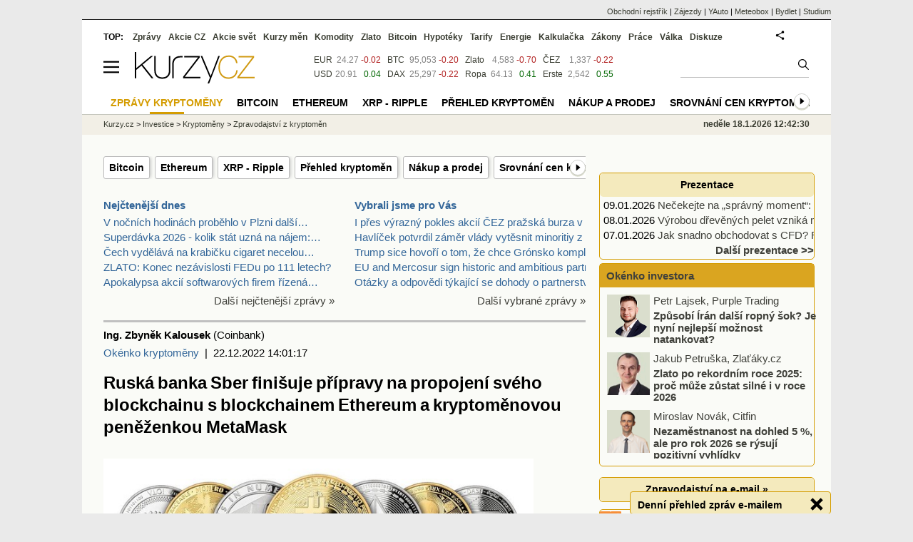

--- FILE ---
content_type: text/html; Charset=windows-1250
request_url: https://zpravy.kurzy.cz/688937-ruska-banka-sber-finisuje-pripravy-na-propojeni-sveho-blockchainu-s-blockchainem-ethereum-a/
body_size: 25164
content:
<!DOCTYPE html>
<html lang="cs">
	<head>
	<meta http-equiv="X-UA-Compatible" content="IE=edge">

	
	<script>z_start = new Date();mobile_view=false;jsmobil=0;pp_gemius_identifier='bJg65lQdiyUcaJ.Ot8WA3qbSDiGUtkMFEWoPRiHjgM..u7';var pp_gemius_use_cmp=true;window['gtag_enable_tcf_support']=true</script>


	<meta charset="windows-1250"><meta http-equiv="content-language" content="cs">
	<title>Ruská banka Sber finišuje přípravy na propojení svého blockchainu s blockchainem Ethereum a kryptoměnovou peněženkou MetaMask | Kurzy.cz</title>
	<meta name="description" content="Ilustrační obrázek | zdroj CoinBank.cz Největší ruská banka dříve známá jako SberBank a dnes působící pod zkráceným názvem Sber obdržela již letos v březnu od Ruské centrální banky povolení k vydávání digitálních aktiv."><meta property='og:image' content='https://i.fin.cz/zpravy/obrazky/37/688937-ruska-banka-sber-finisuje-pripravy-na-propojeni-sveho-blockchainu-s-blockchainem-ethereum-a/kryptomeny.png' /><meta name="author" content="Kurzy.cz">

	
		<meta name="viewport" content="width=990">
		<script>
	/* <![CDATA[ */
	var a_adv={rs_time:0,rs_timeout:1000,im:function(t){},ram:function(t){},repairIE:function(t){},all:function(t){},get_one:function(t,n){this.runfc("get_one",t,n)},rscript:function(t){},mscript:function(t){},runfc:function(t,n,i,e,o,r,f,s,u,c,m){if("undefined"==typeof a_advs)return 0==this.rs_time&&(this.rs_time=new Date().getTime()),new Date().getTime()-this.rs_time<this.rs_timeout&&"get_one"===t&&setTimeout(this.get_one.bind(this,n,i),100),!1;"get_one"===t&&a_advs.get_one(n,i)}};
	var alia_gSeznamSession
	var alia_adv = {code:'lnk_wfCryptoZpravy',mc_msg_top:'10681',mc_msg_bot:'11939',mc_msg_rtb:'11939',AdFormCat:'210',tree_code:'lnk_wfCryptoZpravy',flavour:'full',noview:'',lv:'1',nm:'1'};  
	var alia_gAdServer = 'rs.kurzy.cz'; 
	/*var alia_gAdServer = 'www.kurzy.cz';*/ 
	var alia_gAdPosition = 'wfCrypto';
	var alia_gAdvBulkTemplates  = '______________';
	
		alia_adv.imm = '[base64]'; 
		var alia_gAdvBulkPositions  = '[base64]'; 
		var alia_gAdvPriority = '_doublesky_300adsense_|_250stranka_300adsense_|_|_'
	
	var alia_gCode = 'lnk_wfCryptoZpravy';
	var alia_gLV = '1'
	var alia_gAdSpecialPosition = 'wZpravodaj'   
	
	var alia_gDFP = 1
	
	var alia_gVersion = ''
	var alia_adv_params = {};
	var a_adv_cizadb = false;
	var alia_gPrf = 'prf';
	/* ]]> */
</script>



	

	<script src="//s.fin.cz/l/levelN.asp?flavour=full&lmf=260107" async></script>

	 <link type="text/css" href="https://s.fin.cz/l/lm6.css?v=323" rel="stylesheet" media="all"> 

	
	
	<link rel="alternate" type="application/rss+xml" title="RSS kurzy.cz" href="https://www.kurzy.cz/zpravy/util/forext.dat?type=rss">
    <script defer src="https://s.fin.cz/l/js/all2025.js?lmf=251126b" charset="utf-8"></script>

	
	<script src="//ajax.googleapis.com/ajax/libs/jquery/3.6.0/jquery.min.js"></script>

	<meta name="robots" content="max-image-preview:large">
<link media="all" rel="stylesheet" href="https://s.fin.cz/l/mk_pridat_do_lm.css" type="text/css" />
<!-- Criteo Loader File -->
<script type="text/javascript" src="//dynamic.criteo.com/js/ld/ld.js?a=121473" async="true"></script>
<!-- END Criteo Loader File -->

<!-- Criteo Purchase Tag -->
<script type="text/javascript">
  window.criteo_q = window.criteo_q || [];
  var deviceType = /iPad/.test(navigator.userAgent) ? "t" : /Mobile|iP(hone|od)|Android|BlackBerry|IEMobile|Silk/.test(navigator.userAgent) ? "m" : "d";
  window.criteo_q.push(
    { event: "setAccount", account: 121473 },
    { event: "setEmail", email: "" },
    { event: "setSiteType", type: deviceType},
    { event: "trackTransaction",
      id: "1768736550463",
      item: [
       {id: "688937", price: "0.004", quantity: "1" }
     ]}
  );
</script>
<!-- END Criteo Purchase Tag -->
<script type="application/ld+json">
  {
    "@context": "https://schema.org",
    "@type": "NewsArticle",
    "headline": "Ruská banka Sber finišuje přípravy na propojení svého blockchainu s blockchainem Ethereum a kryptoměnovou peněženkou MetaMask",
    "description": "Ilustrační obrázek | zdroj CoinBank.cz Největší ruská banka dříve známá jako SberBank a dnes působící pod zkráceným názvem Sber obdržela již letos v březnu od Ruské centrální banky povolení k vydávání digitálních aktiv.",
    "image": ["https://i.fin.cz/zpravy/obrazky/37/688937-ruska-banka-sber-finisuje-pripravy-na-propojeni-sveho-blockchainu-s-blockchainem-ethereum-a/kryptomeny.png"],
    "datePublished": "2022-12-22T14:01:17.060+01:00"
  }
</script>
	<link rel="canonical" href="https://zpravy.kurzy.cz/688937-ruska-banka-sber-finisuje-pripravy-na-propojeni-sveho-blockchainu-s-blockchainem-ethereum-a/">
	<link rel="previewimage" href="https://i.fin.cz/zpravy/obrazky/37/688937-ruska-banka-sber-finisuje-pripravy-na-propojeni-sveho-blockchainu-s-blockchainem-ethereum-a/kryptomeny.png">	
	</head>
	<body>
	
	
	<div id="adv_mobile"><script>a_adv.im('mobile')</script></div>
	
	<div id="ram" class="ecb">
	
		
		
			<div id="adv_ram"><script>a_adv.im('ram')</script></div>
		
		

		<div id="ram_inner" class="ecb">
		<script>a_adv.ram('k')</script>

		
			<div id="contentnew" class="ecb 1">
		

			
				
					<div id="adv_content"><script> a_adv.im('content') </script></div>
				
			

			
			
  

  <style>
  

  </style>

  
	<!-- levy pravy sloupec bez predelu -->
	<div id="main" class="ecb">
	  <div id="leftcolumn" class="ecb">
		
		
		
		
		<div class="menu-page-wrapper">
		<ul class="topmenu"><li><a href="https://www.kurzy.cz/bitcoin/">Bitcoin</a></li><li><a href="https://www.kurzy.cz/ethereum/">Ethereum</a></li><li><a href="https://www.kurzy.cz/xrp-ripple/">XRP - Ripple</a></li><li><a href="https://www.kurzy.cz/kryptomeny/seznam-kryptomen/">Přehled kryptoměn</a></li><li><a href="https://www.kurzy.cz/kryptomeny/nakup-kryptomen">Nákup a prodej</a></li><li><a href="https://www.kurzy.cz/komodity/srovnani-cen-komodit-kryptomen/">Srovnání cen kryptoměn</a></li><li><a href="https://zpravy.kurzy.cz/kryptomeny/">Zprávy kryptoměny</a></li></ul>  
		</div>
		
		
		<!--lc-->
		<div style="clear: both"><div style="clear: both"><div class="toptwins" style="float: left;">
  <div class="border">
  	<h3 class="headaa"><a href="https://zpravy.kurzy.cz/l.asp?SF=ctenost_dnes">Nejčtenější dnes</a></h3>
  	<p class="nepar" style="padding-left: 5px"><a href="https://zpravy.kurzy.cz/844628-v-nocnich-hodinach-probehlo-v-plzni-dalsi-bezpecnostni-opatreni/" title="V nočních hodinách proběhlo v Plzni další bezpečnostní opatření" target="_top">V nočních hodinách proběhlo v Plzni další&hellip;</a></p><p class="par" style="padding-left: 5px"><a href="https://zpravy.kurzy.cz/843971-superdavka-2026-kolik-stat-uzna-na-najem-nova-vyse-normativniho-najemneho-pro-2026/" title="Superdávka 2026 - kolik stát uzná na nájem: nová výše normativního nájemného pro 2026" target="_top">Superdávka 2026 - kolik stát uzná na nájem:&hellip;</a></p><p class="nepar" style="padding-left: 5px"><a href="https://zpravy.kurzy.cz/844395-cech-vydelava-na-krabicku-cigaret-necelou-hodinu-rakusan-20-minut-od-ledna-2026-se-opet-zvysuje/" title="Čech vydělává na krabičku cigaret necelou hodinu, Rakušan 20 minut. Od ledna 2026 se opět zvyšuje spotřební daň" target="_top">Čech vydělává na krabičku cigaret necelou&hellip;</a></p><p class="par" style="padding-left: 5px"><a href="https://zlato.kurzy.cz/zpravy/844570-zlato-konec-nezavislosti-fedu-po-111-letech/" title="ZLATO: Konec nezávislosti FEDu po 111 letech?" target="_top">ZLATO: Konec nezávislosti FEDu po 111 letech?</a></p><p class="nepar" style="padding-left: 5px"><a href="https://zpravy.kurzy.cz/844459-apokalypsa-akcii-softwarovych-firem-rizena-ai-tyto-americke-technologicke-akcie-prudce-klesly--co/" title="Apokalypsa akcií softwarových firem řízená AI? Tyto americké technologické akcie prudce klesly — co dál?" target="_top">Apokalypsa akcií softwarových firem řízená&hellip;</a></p>
  </div>	
  <p class="dalsi"><a href="https://zpravy.kurzy.cz/l.asp?SF=ctenost_dnes">Další nejčtenější zprávy »</a></p>
</div>
<div class="toptwins" style="float: right;">
<div class="border">
<h3 class="headaa"><a href="https://zpravy.kurzy.cz/vybrali-jsme-pro-vas/">Vybrali jsme pro Vás</a></h3>
<p style="padding-left: 5px"><a href="https://zpravy.kurzy.cz/844663-i-pres-vyrazny-pokles-akcii-cez-prazska-burza-v-tydnu-poosme-v-rade-posilila-na-nova-historicka/" target="_top" onclick="click_stat('vybr-844663-3-1', alia_gCode)" title="I přes výrazný pokles akcií ČEZ pražská burza v týdnu poosmé v řadě posílila na nová historická maxima. K rekordům ji táhly rostoucí akcie KB">I přes výrazný pokles akcií ČEZ pražská burza v tý</a></p>
<p style="padding-left: 5px"><a href="https://zpravy.kurzy.cz/844662-havlicek-potvrdil-zamer-vlady-vytesnit-minoritiy-z-cez-trvat-by-to-mohlo-rok-az-dva/" target="_top" onclick="click_stat('vybr-844662-3-2', alia_gCode)" title="Havlíček potvrdil záměr vlády vytěsnit minoritiy z ČEZ. Trvat by to mohlo rok až dva">Havlíček potvrdil záměr vlády vytěsnit minoritiy z</a></p>
<p style="padding-left: 5px"><a href="https://zpravy.kurzy.cz/844650-trump-sice-hovori-o-tom-ze-chce-gronsko-kompletne-koupit-a-ze-do-te-doby-nez-se-mu-to-podari/" target="_top" onclick="click_stat('vybr-844650-3-3', alia_gCode)" title="Trump sice hovoří o tom, že chce Grónsko kompletně koupit. A že do té doby, než se mu to podaří, povede s osmi evropskými zeměmi NATO novou obchodní válku, jejíž první výstřel dnes vlastně zazněl">Trump sice hovoří o tom, že chce Grónsko kompletně</a></p>
<p style="padding-left: 5px"><a href="https://zpravy.kurzy.cz/844626-eu-and-mercosur-sign-historic-and-ambitious-partnership/" target="_top" onclick="click_stat('vybr-844626-3-4', alia_gCode)" title="EU and Mercosur sign historic and ambitious partnership">EU and Mercosur sign historic and ambitious partne</a></p>
<p style="padding-left: 5px"><a href="https://zpravy.kurzy.cz/844634-otazky-a-odpovedi-tykajici-se-dohody-o-partnerstvi-mezi-eu-a-mercosurem-celkove-prinosy/" target="_top" onclick="click_stat('vybr-844634-3-5', alia_gCode)" title="Otázky a odpovědi týkající se dohody o partnerství mezi EU a Mercosurem. Celkové přínosy Evropsko-středomořského parlamentního shromáždění">Otázky a odpovědi týkající se dohody o partnerství</a></p>
</div>
<p class="dalsi"><a href="https://zpravy.kurzy.cz/vybrali-jsme-pro-vas/">Další vybrané zprávy »</a></p>
</div>
<br style="clear: both;" /></div><a name="vrsek"></a></div><div></div>
<div></div>
<hr />
<div id="zprava">
	
	<div id="zprautor">
		<a href="https://zpravy.kurzy.cz/?Writer=178972"><b>Ing. Zbyněk Kalousek</b></a>&nbsp;(Coinbank)
	</div>
	<div id="zprtime"><a href="https://zpravy.kurzy.cz/okenko-kryptomeny/" title="Další zprávy z rubriky Okénko kryptoměny">Okénko kryptoměny</a>  |  22.12.2022 14:01:17</div>

	<h1>Ruská banka Sber finišuje přípravy na propojení svého blockchainu s blockchainem Ethereum a kryptoměnovou peněženkou MetaMask</h1>
	<div id="zprbody">

		<div id="zprtext"><span style="font-weight: normal;" id="docs-internal-guid-5bccb5a7-7fff-e130-d9ca-a538668c3070"><p dir="ltr" style="line-height: 1.62; margin-top: 0pt; margin-bottom: 0pt;"><span style="font-size: 14pt; font-family: Cambria, serif; color: rgb(54, 96, 145); background-color: transparent; font-weight: 700; font-style: normal; font-variant-numeric: normal; font-variant-east-asian: normal; vertical-align: baseline; white-space: pre-wrap;"><span style="border-width: initial; border-style: none; display: inline-block; overflow: hidden; width: 603px; height: 268px;"><img loading="lazy" src="https://i.fin.cz/zpravy/obrazky/37/688937/1.jpg" width="603" height="268"  style="width: 603px; height: 268px;"  srcset="https://i.fin.cz/zpravy/obrazky/37/688937/1.jpg 1038w, https://i.fin.cz/zpravy/obrazky/37/688937/1_w640h284.jpg 320w, https://i.fin.cz/zpravy/obrazky/37/688937/1_w960h426.jpg 480w, https://i.fin.cz/zpravy/obrazky/37/688937/1_w670h297.jpg 670w, https://i.fin.cz/zpravy/obrazky/37/688937/1_w722h320.jpg 722w, https://i.fin.cz/zpravy/obrazky/37/688937/1_w1024h455.jpg 1024w" sizes="(min-width: 851px) 603px, 100vw" /></span></span></p>
    <p dir="ltr" style="line-height: 1.62; margin-top: 0pt; margin-bottom: 0pt;"><span style="font-size: 10pt; font-family: Cambria, serif; background-color: transparent; font-weight: 400; font-style: italic; font-variant-numeric: normal; font-variant-east-asian: normal; vertical-align: baseline; white-space: pre-wrap;">Ilustrační obrázek </span><span style="font-size: 10pt; font-family: Cambria, serif; background-color: transparent; font-weight: 400; font-style: normal; font-variant-numeric: normal; font-variant-east-asian: normal; vertical-align: baseline; white-space: pre-wrap;">|</span><span style="font-size: 10pt; font-family: Cambria, serif; background-color: transparent; font-weight: 400; font-style: italic; font-variant-numeric: normal; font-variant-east-asian: normal; vertical-align: baseline; white-space: pre-wrap;"> zdroj </span><span style="font-size: 10pt; font-family: Cambria, serif; color: rgb(0, 0, 255); background-color: transparent; font-weight: 400; font-style: italic; font-variant-numeric: normal; font-variant-east-asian: normal; text-decoration-line: underline; text-decoration-skip-ink: none; vertical-align: baseline; white-space: pre-wrap;">CoinBank.cz</span></a></p>
    <p dir="ltr" style="line-height: 1.62; margin-top: 0pt; margin-bottom: 0pt;"><span style="font-size: 12pt; font-family: Cambria, serif; background-color: transparent; font-weight: 400; font-style: normal; font-variant-numeric: normal; font-variant-east-asian: normal; vertical-align: baseline; white-space: pre-wrap;">Největší ruská banka dříve známá jako SberBank a dnes působící pod zkráceným názvem Sber obdržela již letos v&nbsp;březnu od Ruské centrální banky povolení k&nbsp;vydávání digitálních aktiv. V&nbsp;září bylo ruskou centrální bankou toto povolení rozšířeno o možnost vydávat také nezaměnitelné tokeny (non-fungible token; NFT). S&nbsp;ohledem na tato povolení bankovní gigant Sber vyvinul blockchainovou platformu, která má být technologicky kompatibilní se systémem Ethereum, jakožto největším světovým decentralizovaným finančním (DeFi) ekosystémem. Součástí celého systému má být zároveň kryptopeněženka MetaMask. Cílem banky Sber je přilákat jednak více samotných vývojářů a druhak samozřejmě také více uživatelů. Svým blockchainovým systémem chce vývojářům umožnit přenášení tzv. chytrých smluv, popřípadě celých projektů mezi systémem banky Sber a otevřenou blockchainovou sítí.</span></p>
    <p dir="ltr" style="line-height: 1.62; margin-top: 0pt; margin-bottom: 0pt;"><span style="font-size: 12pt; font-family: Cambria, serif; background-color: transparent; font-weight: 400; font-style: normal; font-variant-numeric: normal; font-variant-east-asian: normal; vertical-align: baseline; white-space: pre-wrap;">Poté, co Rusko v&nbsp;únoru tohoto roku podniklo invazi na Ukrajinu, začaly na tamní ekonomiku dopadat sankce uvalené demokratickými státy za tento ozbrojený akt. Tvorba blockchainového systému, nad kterým by bděla významná centrální autorita tak byla jen vyústěním snah o obejití těchto sankcí. Přesto, že centrální ruská banka v&nbsp;čele s&nbsp;předsedkyní Elvírou Nabiullinovou před přílišnou integrací tradičních financí (TradFi) s&nbsp;DeFi varuje, tak své kroky podřizují ruské vládnoucí garnituře, která naopak hledá cesty, jak ufinancovat svůj provoz. Nikoho tak zřejmě nepřekvapí, že celý systém má umožňovat platby na základě chytrých smluv v&nbsp;ruských rublech, tedy ve fiat měně, která je v&nbsp;současnosti takřka neobchodovatelná.</span></p>
    <p dir="ltr" style="line-height: 1.62; margin-top: 0pt; margin-bottom: 0pt;"><span style="font-size: 14pt; font-family: Cambria, serif; color: rgb(54, 96, 145); background-color: transparent; font-weight: 700; font-style: normal; font-variant-numeric: normal; font-variant-east-asian: normal; vertical-align: baseline; white-space: pre-wrap;"><span style="border-width: initial; border-style: none; display: inline-block; overflow: hidden; width: 604px; height: 293px;">
                <img loading="lazy" src="https://i.fin.cz/zpravy/obrazky/37/688937/2.png" width="604" height="293"  style="width: 604px; height: 293px;"  srcset="https://i.fin.cz/zpravy/obrazky/37/688937/2.png 900w, https://i.fin.cz/zpravy/obrazky/37/688937/2_w640h310.png 320w, https://i.fin.cz/zpravy/obrazky/37/688937/2_w670h325.png 670w, https://i.fin.cz/zpravy/obrazky/37/688937/2_w722h350.png 722w" sizes="(min-width: 851px) 604px, 100vw" /></span></span></p>
    <p dir="ltr" style="line-height: 1.62; margin-top: 0pt; margin-bottom: 0pt;"><span style="font-size: 10pt; font-family: Cambria, serif; background-color: transparent; font-weight: 400; font-style: italic; font-variant-numeric: normal; font-variant-east-asian: normal; vertical-align: baseline; white-space: pre-wrap;">Ilustrační obrázek </span><span style="font-size: 10pt; font-family: Cambria, serif; background-color: transparent; font-weight: 400; font-style: normal; font-variant-numeric: normal; font-variant-east-asian: normal; vertical-align: baseline; white-space: pre-wrap;">|</span><span style="font-size: 10pt; font-family: Cambria, serif; background-color: transparent; font-weight: 400; font-style: italic; font-variant-numeric: normal; font-variant-east-asian: normal; vertical-align: baseline; white-space: pre-wrap;"> zdroj </span><span style="font-size: 10pt; font-family: Cambria, serif; color: rgb(0, 0, 255); background-color: transparent; font-weight: 400; font-style: italic; font-variant-numeric: normal; font-variant-east-asian: normal; text-decoration-line: underline; text-decoration-skip-ink: none; vertical-align: baseline; white-space: pre-wrap;">123rf.com</span></a></p>
    <p dir="ltr" style="line-height: 1.62; margin-top: 0pt; margin-bottom: 0pt;"><span style="font-size: 12pt; font-family: Cambria, serif; background-color: transparent; font-weight: 400; font-style: normal; font-variant-numeric: normal; font-variant-east-asian: normal; vertical-align: baseline; white-space: pre-wrap;">Platforma byla původně vyvíjena pouze pro podnikatelský sektor, ale dle dřívějších prohlášení by se ještě do konce roku měla otevřít také pro fyzické osoby. Ředitel Sber Blockchain Laboratory (tvůrce celého blockchainového systému), Alexander Nam, k&nbsp;celému projektu dodává:</span></p>
    <p dir="ltr" style="line-height: 1.2; margin: 10pt 17pt 14pt; border-bottom: 0.5pt solid rgb(79, 129, 189); padding: 0pt 0pt 4pt;"><span style="font-size: 12pt;">„Od tohoto kroku si Sber Blockchain Laboratory slibuje zatraktivnění celého projektu a doufá v&nbsp;rychlý rozvoj tzv. rozhraní Web3, propojení vývojářů s&nbsp;korporacemi a finančními institucemi jak v&nbsp;rámci společného průzkumu trhu, tak zároveň v&nbsp;průběhu vývoje praktických obchodních aplikací.“</span></p>
    <p dir="ltr" style="line-height: 1.62; margin-top: 0pt; margin-bottom: 0pt;"><span style="font-size: 12pt; font-family: Cambria, serif; background-color: transparent; font-weight: 400; font-style: normal; font-variant-numeric: normal; font-variant-east-asian: normal; vertical-align: baseline; white-space: pre-wrap;">Ruský prezident Vladimir Putin zároveň při této příležitosti vyzval k vytvoření nového systému pro mezinárodní vypořádání založeného na blockchainu a digitálních měnách, nezávislého na bankách a vměšování třetích stran. Odvolával se na ohrožení plateb a&nbsp;finančních toků mezi národy, které způsobilo napjaté vztahy mezi Ruskem a Západem. V&nbsp;rámci svého projevu k&nbsp;tomu uvedl, že:</span></p>
    <p dir="ltr" style="line-height: 1.2; margin: 10pt 17pt 14pt; border-bottom: 0.5pt solid rgb(79, 129, 189); padding: 0pt 0pt 4pt;"><span style="font-size: 12pt;">„Všichni dobře víme, že je možné omezit mezinárodní finanční transakce. A naše finanční instituce to vědí lépe než kdokoli jiný, protože jsou těmto praktikám vystaveny. Na základě technologií digitálních měn a distribuovaných účetních knih je možné vytvořit nový systém pro mezinárodní platby, který bude pohodlnější, ale zároveň zcela bezpečný pro účastníky a zcela nezávislý na bankách a zásahu třetích zemí.“</span></p>
    <p dir="ltr" style="line-height: 1.62; margin-top: 0pt; margin-bottom: 0pt;"><span style="font-size: 12pt; font-family: Cambria, serif; background-color: transparent; font-weight: 400; font-style: normal; font-variant-numeric: normal; font-variant-east-asian: normal; vertical-align: baseline; white-space: pre-wrap;">Z&nbsp;citovaného prohlášení tak je zřejmé, že i tyto snahy mají za cíl alespoň částečně se vymanit z&nbsp;dopadu sankcí, které tamní ekonomika pociťuje čím dál palčivěji. Snahám Moskvy je zatím nakloněna Kuba, která o těchto možnostech vede s&nbsp;Ruskou federací čilou debatu. Jestli se Rusku povede spustit tak ambiciózní projekt, to však ukáže teprve čas. Velmi bude záležet na ochotě dalších států se k&nbsp;takovému projektu připojit. Nicméně většinu potencionálních účastníků odrazuje především fakt, že by centrální dohled nad takovým systémem vykonávalo právě Rusko. Poté, co se událo 24. února 2022, jsou tyto státy mnohem obezřetnější ke všemu, co nějak souvisí s&nbsp;Ruskem.</span></p>
    <p dir="ltr" style="line-height: 1.62; margin-top: 0pt; margin-bottom: 0pt;"><span style="font-size: 12pt; font-family: Cambria, serif; background-color: transparent; font-weight: 400; font-style: normal; font-variant-numeric: normal; font-variant-east-asian: normal; vertical-align: baseline; white-space: pre-wrap;">Není to však jen banka Sber, která se angažuje na ruském poli kryptografického průmyslu. Povolení ke správě digitálních finančních aktiv (DFA) od ruské centrální banky dostala i společnost Lighthouse a tokenizační služba Atomyze. Byla to právě prvně jmenovaná společnost Lighthouse, která před pár dny oznámila, že provedla na základě povolení první autorizovanou transakci s&nbsp;DFA, která zahrnuje cizí měnu, konkrétně pak čínský jüan. Zároveň se má jednat o dosud největší uzavřenou transakci v&nbsp;hodnotě 58 milionů čínských jüanů (zhruba 516 milionů rublů, nebo 8,26 milionů dolarů). Tato transakce pak je zajištěna komerčním dluhem, jehož úroková sazba činí 4&nbsp;%.&nbsp;</span></p>
    <p dir="ltr" style="line-height: 1.62; margin-top: 0pt; margin-bottom: 0pt;"><span style="font-size: 12pt; font-family: Cambria, serif; background-color: transparent; font-weight: 400; font-style: normal; font-variant-numeric: normal; font-variant-east-asian: normal; vertical-align: baseline; white-space: pre-wrap;">Vzhledem k&nbsp;tomu, že splatnost vydaných tokenů je jen 29 dní, řadí se tato transakce mezi krátkodobé půjčky. Společnost Lighthouse vyzdvihuje a intonuje výhodu DFA oproti krátkodobým půjčkám ve světě TradFi v&nbsp;podobě výrazně nižšího úroku. Roční úroková sazba z&nbsp;krátkodobé půjčky v&nbsp;rublech se běžně pohybuje mezi 9 až 10 %. Úvěr v&nbsp;systému DFA šetří více než polovinu nákladů na správu takové půjčky. Další výhodou, kterou firma Lighthouse zmiňuje, má být snížení rizika z&nbsp;případné kolísající hodnoty národních měn.</span></p>
    <p dir="ltr" style="line-height: 1.62; margin-top: 0pt; margin-bottom: 0pt;"><span style="font-size: 12pt; font-family: Cambria, serif; background-color: transparent; font-weight: 400; font-style: normal; font-variant-numeric: normal; font-variant-east-asian: normal; vertical-align: baseline; white-space: pre-wrap;">Denis Lombardi, generální ředitel společnosti pak věří, že inovativní finanční nástroj poskytne příležitost k levným krátkodobým investicím, aniž by konkuroval tradičnímu dluhopisovému trhu, který nabízí dlouhodobé finanční investice a dodává, že:</span></p>
    <p dir="ltr" style="line-height: 1.2; margin: 10pt 17pt 14pt; border-bottom: 0.5pt solid rgb(79, 129, 189); padding: 0pt 0pt 4pt;"><span style="font-size: 12pt;">„Podle průzkumu provedeného v&nbsp;listopadu, je 37 % ruských společností připraveno vstoupit na trh DFA jako emitenti.“</span></p>
    <p dir="ltr" style="line-height: 1.62; margin-top: 0pt; margin-bottom: 0pt;"><span style="font-size: 12pt; font-family: Cambria, serif; background-color: transparent; font-weight: 400; font-style: normal; font-variant-numeric: normal; font-variant-east-asian: normal; vertical-align: baseline; white-space: pre-wrap;">S&nbsp;rostoucím zájmem o vstup ruských společností na trhy s&nbsp;DFA, roste i zájem běžných Rusů o kryptografický sektor. To se projevuje zejména takřka dvojnásobným nárůstem spotřeby elektrické energie v&nbsp;roce 2022 oproti roku 2021 v&nbsp;rámci těžebních operací. Podíl kryptografického průmyslu na celkové spotřebě elektrické energie v&nbsp;Rusku činil 1&nbsp;% za celý loňský rok. Podle dat známých ke konci listopadu může, dle odhadu tamního ministerstva energetiky, podíl kryptografických operací na celkové spotřebě elektrické energie vzrůst na 1,5 až 2 %. Alespoň tak tyto data prezentoval během kryptokonference náměstek ruského ministra energetiky, Pavel Snikkars.</span></p>
    <p dir="ltr" style="line-height: 1.62; margin-top: 0pt; margin-bottom: 0pt;"><span style="font-size: 12pt; font-family: Cambria, serif; background-color: transparent; font-weight: 400; font-style: normal; font-variant-numeric: normal; font-variant-east-asian: normal; vertical-align: baseline; white-space: pre-wrap;">Zároveň však zmínil, že nabídka nevyužité kapacity na výrobu elektřiny je v&nbsp;ruských regionech různá. Zatím co některým regionům se elektrické energie nedostává, tak jiné regiony jich mají nadbytek. Některé regiony pak sice mají předpřipravené projekty k&nbsp;výstavbě nových elektráren, ale k&nbsp;výstavbě nebylo přistoupeno z&nbsp;důvodů nízkých požadavků potencionálních spotřebitelů v oblasti. Jiné regiony však své projekty dotažené nemají, popřípadě nejsou připraveny ke spuštění včas a v důsledku toho nejsou plně vytíženy výrobní kapacity, přestože zde existuje velká poptávka po elektrické energii.</span></p>
    <p dir="ltr" style="line-height: 1.62; margin-top: 0pt; margin-bottom: 0pt;"><span style="font-size: 14pt; font-family: Cambria, serif; color: rgb(54, 96, 145); background-color: transparent; font-weight: 700; font-style: normal; font-variant-numeric: normal; font-variant-east-asian: normal; vertical-align: baseline; white-space: pre-wrap;"><span style="border-width: initial; border-style: none; display: inline-block; overflow: hidden; width: 602px; height: 303px;">
                <img loading="lazy" src="https://i.fin.cz/zpravy/obrazky/37/688937/3.jpg" width="602" height="401" style="margin-top: -97.9778px; width: 602px; height: 401px;"  srcset="https://i.fin.cz/zpravy/obrazky/37/688937/3.jpg 1200w, https://i.fin.cz/zpravy/obrazky/37/688937/3_w640h426.jpg 320w, https://i.fin.cz/zpravy/obrazky/37/688937/3_w960h639.jpg 480w, https://i.fin.cz/zpravy/obrazky/37/688937/3_w1200h799.jpg 600w, https://i.fin.cz/zpravy/obrazky/37/688937/3_w670h446.jpg 670w, https://i.fin.cz/zpravy/obrazky/37/688937/3_w722h480.jpg 722w, https://i.fin.cz/zpravy/obrazky/37/688937/3_w1024h682.jpg 1024w" sizes="(min-width: 851px) 602px, 100vw" /></span></span></p>
    <p dir="ltr" style="line-height: 1.62; margin-top: 0pt; margin-bottom: 0pt;"><span style="font-size: 10pt; font-family: Cambria, serif; background-color: transparent; font-weight: 400; font-style: italic; font-variant-numeric: normal; font-variant-east-asian: normal; vertical-align: baseline; white-space: pre-wrap;">Ilustrační obrázek </span><span style="font-size: 10pt; font-family: Cambria, serif; background-color: transparent; font-weight: 400; font-style: normal; font-variant-numeric: normal; font-variant-east-asian: normal; vertical-align: baseline; white-space: pre-wrap;">|</span><span style="font-size: 10pt; font-family: Cambria, serif; background-color: transparent; font-weight: 400; font-style: italic; font-variant-numeric: normal; font-variant-east-asian: normal; vertical-align: baseline; white-space: pre-wrap;"> zdroj </span><a href="https://cz.123rf.com/photo_155700322_cryptocurrency-concept-with-businessman-mining-money.html?vti=m2x3t4yty71x4acnyg-1-118" rel="nofollow"><span style="font-size: 10pt; font-family: Cambria, serif; color: rgb(0, 0, 255); background-color: transparent; font-weight: 400; font-style: italic; font-variant-numeric: normal; font-variant-east-asian: normal; text-decoration-line: underline; text-decoration-skip-ink: none; vertical-align: baseline; white-space: pre-wrap;">123rf.com</span></a></p>
    <p dir="ltr" style="line-height: 1.62; margin-top: 0pt; margin-bottom: 0pt;"><span style="font-size: 12pt; font-family: Cambria, serif; background-color: transparent; font-weight: 400; font-style: normal; font-variant-numeric: normal; font-variant-east-asian: normal; vertical-align: baseline; white-space: pre-wrap;">Lokální těžaři v&nbsp;určitých oblastech navíc způsobují problémy se zvyšováním spotřeby na místech s nízkými sazbami za elektřinu. Tyto problémy jsou často způsobeny nedostatečnou přenosovou soustavou, která nezvládá rostoucí spotřebu energie a&nbsp;dochází tak k&nbsp;občasným výpadkům dodávek energií. Podle Snikkarse by energetický průmysl měl přijmout opatření k zajištění spolehlivých dodávek elektrické energie také pro ostatní uživatele. I proto tamní ministerstvo energetiky vítá novelu zákona, kterou se pozmění současný zákon "O digitálních finančních aktivech" (DFA). Schválení této novely se očekává ještě letos. Zákon O DFA, reguluje některé transakce s&nbsp;mincemi nebo tokeny, které mají a znají svého vydavatele. Novela zákona by pak hlavně měla umožnit legalizovat kryptoměnové transakce v&nbsp;rámci přeshraničních plateb a rozšířit používání rublu a národních měn partnerů, jako je Čína a Kuba v zahraničním obchodu.</span></p>
    <p dir="ltr" style="line-height: 1.62; margin-top: 0pt; margin-bottom: 0pt;"><span style="font-size: 12pt; font-family: Cambria, serif; background-color: transparent; font-weight: 400; font-style: normal; font-variant-numeric: normal; font-variant-east-asian: normal; vertical-align: baseline; white-space: pre-wrap;">I tyto aktivity tak plně zapadají do snah Moskvy obejít sankce, které byly na Rusko uvaleny po vpádu ruských vojsk na Ukrajinu.</span></p>
    <br />
</span>
<center><a href="https://coinbank.cz/NakupProdej" rel="nofollow"><img loading="lazy" src="https://i.fin.cz/zpravy/obrazky/37/688937/Okenko-CoinBank.jpg" alt="Nákup kryptoměn CoinBank" title="Nákup kryptoměn CoinBank"  width="499"  height="404"  style="width: 499px; height: 404px;"  srcset="https://i.fin.cz/zpravy/obrazky/37/688937/Okenko-CoinBank.jpg 499w" sizes="(min-width: 851px) 499px, 100vw" /></a></center>
<div class="okenko-investora-sign ecb" data-adv="no">
		<img loading="lazy" align="left" src="https://i.fin.cz/news/foto/okenko-kryptomeny/Zbynek-Kalousek-CoinBank.png"  style="MARGIN: 10px; FLOAT: left;">
		<p><span style="font-size: 14px; font-weight: bold;">Ing. Zbyněk Kalousek</span></p>
    <p>Vystudoval ekonomii a management na Masarykově univerzitě v Brně. V minulosti se věnoval analýzám finančních trhů. K této činnosti se po kratší odmlce opět navrací. Spoluzakladatel společnosti, která se zabývá poradenstvím a akreditovaným vzděláváním. Spolupracuje s několika dalšími firmami. Svět kryptoměn vnímá jako progresivní část trhu, která nabízí plno příležitostí, ale zároveň skýtá plno nástrah, od decentralizace, apolitický přístup, k velké volatilitě kurzů, až k čím dál náročnější těžbě kryptoměn.</p>
	<br/>
 <a href="https://coinbank.cz/"><img loading="lazy" style="margin: 10px; float: left;" src="https://i.fin.cz/news/foto/loga/CoinBank.png" border="0" /></a>
    <p><span style="font-size: 14px; font-weight: bold;">CoinBank</span></p>
    <p></p>
    <p>Od roku 2021 spolupracuje se společností MipSoftware, která provozuje směnárnu s kryptoměnami CoinBank a burzu s kryptoměnami CoinBank Trader. Obě platformy jsou zajímavé zejména pro středoevropskou klientelu. Skrz své produktu propojuje koncové uživatele s největšími světovými kryptoburzami a nabízí příjemné uživatelské prostředí. Pro českého klienta je nejspíš nejpříjemnější funkce obchodování prostřednictvím české měny. Široká nabídka kryptoměn, přístup k největším světovým burzám, to jsou předpoklady pro zajímavou spolupráci.</p>
    <p>
        Více informací na <a href="https://coinbank.cz/">https://coinbank.cz/</a>.</p>
 </div><script type="text/javascript"> try { var z_onlyredir = true } catch(e) {} </script></div>
		
		<div id="zprtools" class="ecb"> 
			<div id="tisknout"><div class='m_social'></div><script type='text/javascript'>social={email:'https://zpravy.kurzy.cz/r.asp?MessageId=688937',nazory:'https://www.kurzy.cz/nazory/default.asp?A=N&amp;TT=Z&amp;ST=688937'}</script></div>
			<div id="doporuceni"></div>
			<div id="sdileni"></div>
			
			
		</div>
		
		
		<!--html_bot-->
		<hr />
		<div class="rubrika" id="zpr_posledni_zpravy">
	<div class="border">
		<div class="headb ecb">
			<h3 class="titlew">Poslední zprávy z rubriky <a href="https://zpravy.kurzy.cz/okenko-kryptomeny/" target="_top">Okénko kryptoměny</a>:</h3>
		</div>
		
		<div class="zpravy ecb rowcl pl">
			<span class="datum cola">Pá 10:44</span>
			<span class="colb"> <a target="_top" href="https://zpravy.kurzy.cz/844420-meme-coiny-dostali-loni-poradne-na-frak/" title="Meme coiny dostaly loni pořádně na frak"  onclick="click_stat('poslrubr-844420-3-1', alia_gCode)">Meme coiny dostaly loni pořádně na frak</a> <span class="autor">Tomáš Krause (Anycoin)</span></span>
		</div>
		
		<div class="zpravy ecb rowcl ps">
			<span class="datum cola">Čt 12:15</span>
			<span class="colb"> <a target="_top" href="https://zpravy.kurzy.cz/844251-uzivatelu-stejne-jako-dospelych-evropanu-jak-si-vedla-binance-v-roce-2025/" title="Uživatelů stejně jako dospělých Evropanů. Jak si vedla Binance v roce 2025?"  onclick="click_stat('poslrubr-844251-3-2', alia_gCode)">Uživatelů stejně jako dospělých Evropanů. Jak si vedla Binance v roce 2025?</a> <span class="autor">Kyrylo Khomiakov (Binance)</span></span>
		</div>
		
		<div class="zpravy ecb rowcl pl">
			<span class="datum cola">Čt &nbsp;&nbsp;8:53</span>
			<span class="colb"> <a target="_top" href="https://zpravy.kurzy.cz/844168-florida-zkusi-znovu-protlacit-bitcoinovou-rezervu/" title="Florida zkusí znovu protlačit bitcoinovou rezervu"  onclick="click_stat('poslrubr-844168-3-3', alia_gCode)">Florida zkusí znovu protlačit bitcoinovou rezervu</a> <span class="autor">Tomáš Krause (Anycoin)</span></span>
		</div>
		
		<div class="zpravy ecb rowcl ps">
			<span class="datum cola">St 10:47</span>
			<span class="colb"> <a target="_top" href="https://zpravy.kurzy.cz/844008-morgan-stanley-chce-bitconove-a-solanove-etf/" title="Morgan Stanley chce bitconové a solanové ETF"  onclick="click_stat('poslrubr-844008-3-4', alia_gCode)">Morgan Stanley chce bitconové a solanové ETF</a> <span class="autor">Tomáš Krause (Anycoin)</span></span>
		</div>
		
		<div class="zpravy ecb rowcl pl">
			<span class="datum cola">Út &nbsp;&nbsp;9:30</span>
			<span class="colb"> <a target="_top" href="https://zpravy.kurzy.cz/843763-usa-pry-prodaly-zabavene-bitcoiny-navzdory-narizeni-donalda-trumpa/" title="USA prý prodaly zabavené bitcoiny navzdory nařízení Donalda Trumpa"  onclick="click_stat('poslrubr-843763-3-5', alia_gCode)">USA prý prodaly zabavené bitcoiny navzdory nařízení Donalda Trumpa</a> <span class="autor">Tomáš Krause (Anycoin)</span></span>
		</div>
		
	</div>
</div>
<br /><div class="rubrika rowcl" id="zpr_prectete_take">
<div class="headb ecb"><h3 class="title">Přečtěte si také:</h3></div>
<div class="zpravy ecb pl"><span class="datum cola">27.05.2024</span><span class="colbs"><a href="https://zpravy.kurzy.cz/769253-blansko-v-aquaparku-finisuji-pripravy-na-novou-sezonu/" title="Blansko - V aquaparku finišují přípravy na novou sezónu" onclick="click_stat('souvis-769253-3-1', alia_gCode)">Blansko - V aquaparku finišují přípravy na novou sezónu</a> <span class="autor">Město Blansko (blansko.cz)</span></span></div>
<div class="zpravy ecb ps"><span class="datum cola">06.03.2023</span><span class="colbs"><a href="https://zpravy.kurzy.cz/701268-finisuji-pripravy-pro-spusteni-digitalniho-rublu-jake-budou-dopady-na-banky-obchody-a/" title="Finišují přípravy pro spuštění digitálního rublu. Jaké budou dopady na banky, obchody a spotřebitele?" onclick="click_stat('souvis-701268-3-2', alia_gCode)">Finišují přípravy pro spuštění digitálního rublu. Jaké budou dopady na banky, obchody a spotřebitele?</a> <span class="autor">Ing. Zbyněk Kalousek (Coinbank)</span></span></div>
<div class="zpravy ecb pl"><span class="datum cola">12.12.2022</span><span class="colbs"><a href="https://zpravy.kurzy.cz/686623-bank-of-england-hleda-poskytovatele-penezenek-s-kryptomenami/" title="Bank of England hledá poskytovatele peněženek s kryptoměnami" onclick="click_stat('souvis-686623-3-3', alia_gCode)">Bank of England hledá poskytovatele peněženek s kryptoměnami</a> <span class="autor">Vladimír Urbánek (Kurzy.cz)</span></span></div>
<div class="zpravy ecb ps"><span class="datum cola">22.11.2022</span><span class="colbs"><a href="https://zpravy.kurzy.cz/682899-finisuji-pripravy-na-zavedeni-cbdc-eura-a-chysta-se-jednotne-zdaneni-kryptografickeho-sektoru-v-eu/" title="Finišují přípravy na zavedení CBDC eura a chystá se jednotné zdanění kryptografického sektoru v EU" onclick="click_stat('souvis-682899-3-4', alia_gCode)">Finišují přípravy na zavedení CBDC eura a chystá se jednotné zdanění kryptografického sektoru v EU</a> <span class="autor">Ing. Zbyněk Kalousek (Coinbank)</span></span></div>
<div class="zpravy ecb pl"><span class="datum cola">18.09.2022</span><span class="colbs"><a href="https://zpravy.kurzy.cz/671586-merge-co-zmeni-slouceni-pro-bezneho-uzivatele/" title="Merge na blockchainu Etherea: Co změní sloučení pro běžného uživatele?" onclick="click_stat('souvis-671586-3-5', alia_gCode)">Merge na blockchainu Etherea: Co změní sloučení pro běžného uživatele?</a> <span class="autor">Ing. Zbyněk Kalousek (Coinbank)</span></span></div>
</div>

		<br />
		
		<br />
		<div id="spodni" class="resrow">
			<div class="rescol" style="padding-right: 10px">
				<div class="dalsisekce">
	<h3><a href="https://www.kurzy.cz/kreslene-vtipy/" title="kreslené vtipy Marka Simona">Kreslené vtipy Marka Simona</a></h3>
	<p style="text-align: center;">
		<a href="https://www.kurzy.cz/kreslene-vtipy/25073-nabor-lidi-do-armady-vs-kone/"><img loading="lazy" class="leftcolumnwidth" src="https://i.fin.cz/kreslene-vtipy/nove/25073-nabor-lidi-do-armady-vs-kone_small.jpg"  style="width: 70%; height: 70%" />
	  		<br />
			<b>Vtip na tento týden</b>
			<br />
			kreslené vtipy Marka Simona
	    </a>
	</p>
</div>

			</div>
   			<div class="rescol">
				<div id='anketa_det'></div><script async src='https://i.fin.cz/anketa/t2-anketa_det-s.js?260118'></script>
			</div>
		</div>
	</div>
</div>
<!--<MessageTitle=Ruská banka Sber finišuje přípravy na propojení svého blockchainu s blockchainem Ethereum a kryptoměnovou peněženkou MetaMask />
<MessageTitleLong= />
<MessageDescription=Ilustrační obrázek | zdroj CoinBank.cz Největší ruská banka dříve známá jako SberBank a dnes působící pod zkráceným názvem Sber obdržela již letos v březnu od Ruské centrální banky povolení k vydávání digitálních aktiv. />
<MessageKeywords=ruska, banka, sber, finisuje, pripravy, na, propojeni, sveho, blockchainu, s, blockchainem, ethereum, a, kryptomenovou, penezenkou, metamask, ilustracni, obrazek, zdroj, coinbank, cz, nejvetsi, ruska, banka, drive, znama, jako, sberbank, a, dnes, pusobici, pod, zkracenym, nazvem, sber, obdrzela, jiz, letos, v, breznu, od, ruske, centralni, banky, povoleni, k, vydavani, digitalnich, aktiv />
<MessageImage=https://i.fin.cz/zpravy/obrazky/37/688937-ruska-banka-sber-finisuje-pripravy-na-propojeni-sveho-blockchainu-s-blockchainem-ethereum-a/kryptomeny.png />
<MessageImageTitle=kryptoměny />
<MessageImageAlt=technická analýza  />
<MessageImageZdroj= />
<MessageImageLicence= />
<PrimaryArea=wzOkenkoKryptomeny />
<PrimaryAreaId=12193 />
<PartUrl=688937-ruska-banka-sber-finisuje-pripravy-na-propojeni-sveho-blockchainu-s-blockchainem-ethereum-a/ />
<Flag=16 />
<WriterId=178972 />
<AskedLanguageAvailable=1 />
<MetaRobots= />
<BreadcrumbsPrimaryAreaId=12193 />
<DT_Publish=22.12.2022 14:01:17 />
<DT_publish_ISO_8601=2022-12-22T14:01:17.060+01:00 />
-->

<script>emb_event_id=2;emb_event_slug='denni-prehled-zprav';emb_subcat_id=0;emb_boxtitle='Denní přehled zpráv e-mailem';emb_boxcatname='';emb_boxcattext='';emb_boxnoshow=30; </script>
		<!--/lc-->
		<div id="hsocial"></div>

		<!--html_bot-->
					 

		<div id="bzpravy"></div>
		<div id="adv_rectanglespodni"><script>a_adv.im("rectanglespodni")</script></div><hr style="margin-top:15px;height:12px" /><div id="pribuzne"><h2>Příbuzné stránky</h2> <ul class="ul"><li><a href="https://www.kurzy.cz/komodity/ethereum-graf-vyvoje-ceny/usd-2-roky">Ethereum - aktuální a historické ceny kryptoměny Ethereum, graf vývoje ceny kryptoměny Ethereum - 2 roky - měna USD</a></li><li><a href="https://www.kurzy.cz/komodity/ethereum-graf-vyvoje-ceny/czk-2-dny">Ethereum - aktuální a historické ceny kryptoměny Ethereum, graf vývoje ceny kryptoměny Ethereum - 2 dny - měna CZK</a></li><li><a href="https://www.kurzy.cz/komodity/ethereum-graf-vyvoje-ceny/usd-3-roky">Ethereum - aktuální a historické ceny kryptoměny Ethereum, graf vývoje ceny kryptoměny Ethereum - 3 roky - měna USD</a></li><li><a href="https://www.kurzy.cz/komodity/ethereum-graf-vyvoje-ceny/usd-10-let">Ethereum - aktuální a historické ceny kryptoměny Ethereum, graf vývoje ceny kryptoměny Ethereum - 10 let - měna USD</a></li><li><a href="https://www.kurzy.cz/komodity/ethereum-graf-vyvoje-ceny/eur-2-dny">Ethereum - aktuální a historické ceny kryptoměny Ethereum, graf vývoje ceny kryptoměny Ethereum - 2 dny - měna EUR</a></li><li><a href="https://www.kurzy.cz/komodity/ethereum-graf-vyvoje-ceny/eur-1-den">Ethereum - aktuální a historické ceny kryptoměny Ethereum, graf vývoje ceny kryptoměny Ethereum - 1 den - měna EUR</a></li><li><a href="https://www.kurzy.cz/komodity/ethereum-graf-vyvoje-ceny/czk-1-den">Ethereum - aktuální a historické ceny kryptoměny Ethereum, graf vývoje ceny kryptoměny Ethereum - 1 den - měna CZK</a></li><li><a href="https://www.kurzy.cz/komodity/ethereum-graf-vyvoje-ceny/czk-5-dnu">Ethereum - aktuální a historické ceny kryptoměny Ethereum, graf vývoje ceny kryptoměny Ethereum - 5 dnů - měna CZK</a></li><li><a href="https://www.kurzy.cz/komodity/ethereum-graf-vyvoje-ceny/usd-2-dny">Ethereum - aktuální a historické ceny kryptoměny Ethereum, graf vývoje ceny kryptoměny Ethereum - 2 dny - měna USD</a></li><li><a href="https://www.kurzy.cz/komodity/ethereum-graf-vyvoje-ceny/usd-1-rok">Ethereum - aktuální a historické ceny kryptoměny Ethereum, graf vývoje ceny kryptoměny Ethereum - 1 rok - měna USD</a></li><li><a href="https://www.kurzy.cz/komodity/ethereum-graf-vyvoje-ceny/usd-3-mesice">Ethereum - aktuální a historické ceny kryptoměny Ethereum, graf vývoje ceny kryptoměny Ethereum - 3 měsíce - měna USD</a></li><li><a href="https://www.kurzy.cz/komodity/ethereum-graf-vyvoje-ceny/">Ethereum - aktuální a historické ceny kryptoměny Ethereum, graf vývoje ceny kryptoměny Ethereum - 2 dny - měna USD</a></li></ul></div>
		
		
		  <div id="adv_left"> <script> a_adv.im('left') </script> </div>
		  <div id="adv_doubleskylevy"> <script>a_adv.im('doubleskylevy')</script> </div>
		
	  </div> <!--/leftcolumn-->

	  <div id="middlecolumn" onclick="Show_hide_rightcolumn()"></div>
	  <div id="rightcolumn" class="ecb"><div id="rightcolumn_hidden_button" onclick="Show_hide_rightcolumn()" title="Skrýt sloupec">X&nbsp;</div>

		
		  


	
	
	<div id="adv_250stranka" class="ecb">
		<script> a_adv.im('250stranka')</script>
	</div>
	<div id="adv_250stranka_n"><script>a_adv.repairIE('250stranka')</script></div>
	
	
	
	<div id="adv_doublesky" class="ecb">
		<script> a_adv.im('doublesky')</script>
	</div>
	<div id="adv_doublesky_n"><script>a_adv.repairIE('doublesky')</script></div>
	
	







	<div id="adv_placenyzaznamall">
		<script> a_adv.im('placenyzaznamall')</script>
	</div>

	





<div id="adv_300adsense" class="ecb">
	<script> a_adv.im('300adsense')</script>
</div>





	
		
		    <div id="adv_textovkaall">
				<script> a_adv.im('textovkaall') </script>
			</div>
		
			




<!--
<div class="dalsisekce">
	<h3><a href="https://www.kurzy.cz/email/zasilej.asp" title="Zpravodajství na email, SMS">Zpravodajství na email »</a></h3>
	<form method="get" action="https://www.kurzy.cz/email/zasilej.asp" class="center">
		<input type="hidden" name="Ext" value="ZPR_DenniPrehled" />
		<input class="itext" accesskey="e" size="37" style="font-size:9pt; width: 175px;" name="EML" value="jmeno@firma.cz" title="Váš email pro zasílání zpravodajství." onfocus="if (this.value=='jmeno@firma.cz' || this.value=='name@company.com') {this.value='';} return true;" />
		<input type="submit" name="OKO" value="Pokračuj  »" class="isubmit" style="font-size:9pt;cursor:pointer;" />
	</form>
</div>-->


<!--
<div id="adv_prezentace" class="ecb">
    <script type="text/javascript">
        a_adv.im('prezentace', 'zpravy')
    </script>
</div>
<div id="adv_prezentace_n">
    <script type="text/javascript"> 
        a_adv.repairIE('prezentace')
    </script>
</div>
-->

 
<div id="adv_textovka" class="ecb">
    <script type="text/javascript">
        a_adv.im('textovka','zpravy')
    </script>
</div>
<div id="adv_textovka_n">
    <script type="text/javascript"> 
        a_adv.repairIE('textovka')
    </script>
</div>



<br style="clear: both;" />
<div id="adv_textovka2" class="ecb">
    <script type="text/javascript">
        a_adv.im('textovka2','zpravy')
    </script>
</div>
<div id="adv_textovka2_n">
    <script type="text/javascript"> 
        a_adv.repairIE('textovka2')
    </script>
</div>

<div class="dalsisekce">
	<h3><a href="https://zpravy.kurzy.cz/prezentace/" title="Prezentace">Prezentace</a></h3>
	<p class="rowcl nepar" style="padding-left: 5px"><span class="datum">09.01.2026</span> <a href="https://zpravy.kurzy.cz/843434-necekejte-na-spravny-moment-5-rad-jak-letos-konecne-zacit-s-investovanim-a-u-ceho-vytrvat/" title="Nečekejte na „správný moment“: 5 rad jak letos konečně začít s investováním a u čeho vytrvat">Nečekejte na „správný moment“: 5 rad jak&hellip;</a></p><p class="rowcl par" style="padding-left: 5px"><span class="datum">08.01.2026</span> <a href="https://www.bydlet.cz/843301-vyrobou-drevenych-pelet-vznika-moderni-palivo/" title="Výrobou dřevěných pelet vzniká moderní palivo">Výrobou dřevěných pelet vzniká moderní palivo</a></p><p class="rowcl nepar" style="padding-left: 5px"><span class="datum">07.01.2026</span> <a href="https://zpravy.kurzy.cz/842519-jak-snadno-obchodovat-s-cfd-prostrednictvim-nejlepsi-obchodni-aplikace-v-ceske-republice/" title="Jak snadno obchodovat s CFD? Prostřednictvím nejlepší obchodní aplikace v České republice">Jak snadno obchodovat s CFD? Prostřednictvím&hellip;</a></p>
  <p class="dalsi"><a href="https://zpravy.kurzy.cz/prezentace/">Další prezentace &gt;&gt;</a></p>
</div>

<div class="okenko-investora ecb">
<h4><a href="https://zpravy.kurzy.cz/okenko-investora/" title="Rubrika Okénko investora"> Okénko investora</a></h4>
<div class="okenko-investora-rotate" data-carousel="{auto: 5000, speed: 1000, scroll: 1, visible: 3, vertical: true, norotate: 3}">
<ul>
<li class="col jedno ecb"><img loading="lazy" src="https://i.fin.cz/news/foto/okenko-investora/Petr_Lajsek_PurpleTrading_v2_small.png" alt="Petr Lajsek, Purple Trading" style="float:left" width="60" height="60"><p class="autor">Petr Lajsek, Purple Trading</p>
<p><span><a href="https://zpravy.kurzy.cz/843992-zpusobi-iran-dalsi-ropny-sok-je-nyni-nejlepsi-moznost-natankovat/" onclick="click_stat('pravy sloupec-843992-2-1', alia_gCode)" title="Způsobí Írán další ropný šok? Je nyní nejlepší možnost natankovat?">Způsobí Írán další ropný šok? Je nyní nejlepší možnost natankovat?</a></span></p>
</li>
<li class="col jedno ecb"><img loading="lazy" src="https://i.fin.cz/news/foto/okenko-investora/Jakub_Petruska_zlataky-cz_small.jpg" alt="Jakub Petruška, Zlaťáky.cz" style="float:left" width="60" height="60"><p class="autor">Jakub Petruška, Zlaťáky.cz</p>
<p><span><a href="https://zpravy.kurzy.cz/843656-zlato-po-rekordnim-roce-2025-proc-muze-zustat-silne-i-v-roce-2026/" onclick="click_stat('pravy sloupec-843656-2-2', alia_gCode)" title="Zlato po rekordním roce 2025: proč může zůstat silné i v roce 2026">Zlato po rekordním roce 2025: proč může zůstat silné i v roce 2026</a></span></p>
</li>
<li class="col jedno ecb"><img loading="lazy" src="https://i.fin.cz/news/foto/okenko-investora/miroslav_novak2_citfin_small.png" alt="Miroslav Novák, Citfin" style="float:left" width="60" height="60"><p class="autor">Miroslav Novák, Citfin</p>
<p><span><a href="https://zpravy.kurzy.cz/843445-nezamestnanost-na-dohled-5--ale-pro-rok-2026-se-rysuji-pozitivni-vyhlidky/" onclick="click_stat('pravy sloupec-843445-2-3', alia_gCode)" title="Nezaměstnanost na dohled 5 %, ale pro rok 2026 se rýsují pozitivní vyhlídky">Nezaměstnanost na dohled 5 %, ale pro rok 2026 se rýsují pozitivní vyhlídky</a></span></p>
</li>
<li class="col jedno ecb"><img loading="lazy" src="https://i.fin.cz/news/foto/okenko-investora/O-Lacenova-Wonderineterst-2-small.jpg" alt="Olívia Lacenová, Wonderinterest Trading Ltd." style="float:left" width="60" height="60"><p class="autor">Olívia Lacenová, Wonderinterest Trading Ltd.</p>
<p><span><a href="https://zpravy.kurzy.cz/843068-fed-prinasi-jestrabi-snizeni-sazeb-pokles-uroku-s-jasnym-varovanim/" onclick="click_stat('pravy sloupec-843068-2-4', alia_gCode)" title="Fed přináší jestřábí snížení sazeb: Pokles úroků s jasným varováním!">Fed přináší jestřábí snížení sazeb: Pokles úroků s jasným varováním!</a></span></p>
</li>
<li class="col jedno ecb"><img loading="lazy" src="https://i.fin.cz/news/foto/okenko-investora/Ali_Daylami_BITmarket_small.jpg" alt="Ali Daylami, BITmarkets" style="float:left" width="60" height="60"><p class="autor">Ali Daylami, BITmarkets</p>
<p><span><a href="https://zpravy.kurzy.cz/840641-vysledky-pruzkumu-bitcoin-ano-zlato-mene/" onclick="click_stat('pravy sloupec-840641-2-5', alia_gCode)" title="Výsledky průzkumu: Bitcoin ano, zlato méně">Výsledky průzkumu: Bitcoin ano, zlato méně</a></span></p>
</li>
<li class="col jedno ecb"><img loading="lazy" src="https://i.fin.cz/news/foto/okenko-investora/Timur_Barotov_BHS_2_small.png" alt="Mgr. Timur Barotov, BHS" style="float:left" width="60" height="60"><p class="autor">Mgr. Timur Barotov, BHS</p>
<p><span><a href="https://zpravy.kurzy.cz/840626-rustovy-trh-dozrava-ai-bublina-a-uverove-riziko-jej-muze-ukoncit/" onclick="click_stat('pravy sloupec-840626-2-6', alia_gCode)" title="Růstový trh dozrává. AI bublina a úvěrové riziko jej může ukončit">Růstový trh dozrává. AI bublina a úvěrové riziko jej může ukončit</a></span></p>
</li>
<li class="col jedno ecb"><img loading="lazy" src="https://i.fin.cz/news/foto/okenko-investora/Jiri-Cimpel_CimpelPartners_small.jpg" alt="Jiří Cimpel, Cimpel &amp; Partneři" style="float:left" width="60" height="60"><p class="autor">Jiří Cimpel, Cimpel &amp; Partneři</p>
<p><span><a href="https://zpravy.kurzy.cz/840205-prodal-firmu-a-malem-si-koupil-novou-praci/" onclick="click_stat('pravy sloupec-840205-2-7', alia_gCode)" title="Prodal firmu. A málem si koupil novou práci">Prodal firmu. A málem si koupil novou práci</a></span></p>
</li>
</ul>
</div>
</div>

<!--

-->
<!--social-->
<div class="dalsisekce">
	<h3><a href="https://www.kurzy.cz/zasilani-e-mailem/denni-prehled-zprav" title="Zpravodajství na e-mail">Zpravodajství na e-mail »</a></h3>
</div>
<div class="dalsisekce"> 
	<a href="https://www.kurzy.cz/rss/" title="Přebírání zpravodajství ve formátu rss (xml)"><img loading="lazy" alt="rss" src="https://i.fin.cz/rss_feed.png" style="float:left;padding-top:2px" width="15" height="15" />RSS</a>, 
	<a href="https://www.kurzy.cz/rss/zpravy-podminky-prebirani.htm" title="Zařaďte si zpravodajství z ekonomiky a politiky přímo na vaše stránky zdarma"><img loading="lazy" alt="sdílet" src="https://i.fin.cz/share.png" style="float:left;padding-top:2px" width="15" height="15" />Přebírání zpráv</a> 
	
</div>



<script type="text/javascript">
function do_zredir2(a) {
 if (!/\/e\/m\.asp/.test(a.href)){
  a.href = 'https://www.kurzy.cz/e/m.asp?f=zr&location='+escape(document.location)+'&href=' + escape(a.href) 
 }
}
function do_zredir(url) {
	url = "https://www.kurzy.cz/e/m.asp?f=zr&href=" + escape(url) + '&location='+escape(document.location)+''
	window.z_exiturl = url
	window.open(url)
	return false;
}
</script>























	



<div id="adv_stickyright"> <script> a_adv.im('stickyright') </script> </div>

	<div id="adv_squaredole" class="ecb">
		<script> a_adv.im('squaredole')</script>
	</div>


<div id="adv_sky"> <script> a_adv.im('sky') </script> </div>





		
		<div id="rzpravy"></div>
		<div id="adv_doubleskysticky"><script>a_adv.get_one('doubleskysticky', true)</script></div>
	  </div>
	  <div id="rightcolumn_hidden" onclick="Show_hide_rightcolumn()" title="Zobrazit sloupec">Zobrazit sloupec&nbsp;</div>
	  
<div id="breadservers">
	
	 

	
	
	
	<a href="https://rejstrik-firem.kurzy.cz/" title="Obchodní rejstřík firem">Obchodní rejstřík</a> |
	

	<a href="https://www.zajezdy.cz/" title="Zájezdy a dovolená">Zájezdy</a> 
	| <a href="https://yauto.cz/" title="Auta, prodej aut - AAA , ESA a další autobazary">YAuto</a>
	| <a href="https://meteobox.cz/" title="Počasí z yr.no - Předpověď počasí online">Meteobox</a>
	| <a href="https://www.bydlet.cz/" title="Bydlení a reality">Bydlet</a>
	| <a href="https://studium.cz/" title="Kurzy, školení, rekvalifikace, daňové a účetní kurzy.">Studium</a>
	
</div>

<div id="headerlogonew" class="ecb">
	<a href="#mmenu" id="mmenubutton"><svg id="mmxopen"></svg></a>

  <a href="https://www.kurzy.cz" title="Kurzy.cz - Kurzy měn, akcie, komodity, investice">
<img loading="lazy" src="https://s.fin.cz/l/kurzy-cz-206px.svg" height="44" alt="Kurzy.cz logo" style="margin-top:10px">
</a>



  
  

  <table id="hkr">
	<tr id="hkr1">
	  <td><a href="https://www.kurzy.cz/kurzy-men/nejlepsi-kurzy/EUR-euro/">EUR</a></td><td align="right"></td><td>   <a href="https://www.kurzy.cz/bitcoin/">BTC</a></td><td align="right"></td><td>   <a href="https://www.kurzy.cz/komodity/zlato-graf-vyvoje-ceny/">Zlato</a></td><td align="right"></td><td>   <a href="https://www.kurzy.cz/akcie-cz/akcie/cez-183/">ČEZ</a></td><td align="right"></td>
	</tr>
	<tr id="hkr2">
	  <td><a href="https://www.kurzy.cz/kurzy-men/nejlepsi-kurzy/USD-americky-dolar/">USD</a></td><td align="right"></td><td>   <a href="https://www.kurzy.cz/akcie-usa/dow-jones-5/">DJI</a></td><td align="right"></td><td>   <a href="https://www.kurzy.cz/komodity/ropa-brent-graf-vyvoje-ceny/">Ropa</a></td><td align="right"></td><td>   <a href="https://www.kurzy.cz/akcie-cz/akcie/erste-group-bank-a-3276/">Erste</a></td><td align="right"></td>
	</tr>
	</table>
	<script>var showheaderdata=1</script>
	
	
	<div id="adv_topnewsnew"></div>
	<form action="https://www.kurzy.cz/hledani/" accept-charset="utf-8" id="mains">
	<fieldset>
		<input name="q" accesskey="v" />
		<input type="submit" value=""	title="Vyhledat" />
	</fieldset>
	</form>
</div>	
<div id="mainlinksnew">
	
	TOP:
	 
	
	<a href="https://zpravy.kurzy.cz/" title="Aktuální zpravodajství z financí">Zprávy</a><a href="https://www.kurzy.cz/akcie-cz/" title="Akcie cz online - Burza cenných papírů Praha a RM Systém, kurzy ČEZ, Erste, Moneta.">Akcie CZ</a><a href="https://www.kurzy.cz/akcie-svet/" title="Akcie ve světě">Akcie svět</a><a href="https://www.kurzy.cz/kurzy-men/" title="Kurzy měn, kurzovní lístky bank a směnáren i ČNB.">Kurzy měn</a><a href="https://www.kurzy.cz/komodity/" title="Komodity a deriváty, ropa, benzín, nafta, drahé kovy">Komodity</a><a href="https://www.kurzy.cz/zlato/" title="Zlato - Cena zlata, investiční zlato, výkup a prodej zlata">Zlato</a><a href="https://www.kurzy.cz/bitcoin/" title="Bitcoin a kryptoměny" >Bitcoin</a><a href="https://www.kurzy.cz/hypoteky/" title="Hypotéka, kalkulačka, refinancování, nabídky hypotečních bank">Hypotéky</a><a href="https://www.kurzy.cz/tarify/" title="Tarify telefonů - tarify O2, t-mobile, vodafone">Tarify</a><a href="https://www.kurzy.cz/energie/" title="Energie - srovnání ceny plynu a elektřiny. Tarify EON, ČEZ, Innogy.">Energie</a><a href="https://www.kurzy.cz/kalkulacka/" title="Kalkulačky - Mzdová kalkulačka, hypoteční a důchová kalkulačka a další kalkulačky.">Kalkulačka</a><a href="https://www.kurzy.cz/zakony/" title="Zákony, sbírka zákonů - zákon o DPH, stavební, živnostenský a další zákony.">Zákony</a><a href="https://www.kurzy.cz/prace/" title="Práce - Nabídky práce, volná pracovní místa, Úřad práce.">Práce</a><a href="https://www.kurzy.cz/ekonomika/valka/" title="Ekonomika války">Válka</a><a href="https://nazory.kurzy.cz/" title="Diskuze, názory, dotazy, komunita investorů.">Diskuze</a>
	
	

	
	<div id="adv_headerlogin2"> <script>a_adv.im('headerlogin2')</script> </div>
	<noscript>	
		<div style="float:right;">
		<!--[if IE]>
			<iframe src="https://www.kurzy.cz/util/comm.asp?AC=IF1" style="border:0; width: 150px; height: 20px;" frameborder="0" scrolling="no"></iframe>
		<![endif]--> 	
		<object id="loginnojs" data="https://www.kurzy.cz/util/comm.asp?AC=IF1"></object>
		</div>
	</noscript>

	
	
		

</div>

<div class="breadcrumbs ecb"><a href="https://www.kurzy.cz/" title="Kurzy měn, akcie cz online a komodity, investice online - Kurzy.cz">Kurzy.cz</a> &gt; <a href="https://www.kurzy.cz/investice/" title="Investice - investice do akcií, dluhopisů, podílových fondů, investice do zlata a stříbra, nejlepší investice.">Investice</a> &gt; <a href="https://www.kurzy.cz/kryptomeny/" title="Investiční kryptoměny - Bitcoin, Litecoin, Dash.">Kryptoměny</a> &gt; <a href="https://zpravy.kurzy.cz/kryptomeny/" title="Zpravodajství">Zpravodajství z kryptoměn</a>
	<script> var alia_headertime = 'neděle 18.1.2026 12:42:30'</script>
	<div id="adv_headertime" style="float:right">
	neděle 18.1.2026 12:42:30
	<script>a_adv.im('headertime')</script>
	</div>

</div>







	</div> <!--/main-->
  

		
			</div>
		
			<div id="headernew">
				<div id="adv_cid"> <script> a_adv.im('cid') </script> </div>
				<div class="navbar navbarb menu-wrapper" id="navbarb"><ul class="menu"><li class="active" id="nb12207"><a class="mastera" href="https://zpravy.kurzy.cz/kryptomeny/" title="Zprávy kryptoměny·">Zprávy kryptoměny</a></li><li id="nb9924"><a class="mastera" href="https://www.kurzy.cz/bitcoin/" title="Bitcoin - kurz, vývoj, burzy·">Bitcoin</a></li><li id="nb12157"><a class="mastera" href="https://www.kurzy.cz/ethereum/" title="Ethereum·">Ethereum</a></li><li id="nbNone"><a class="mastera" href="https://www.kurzy.cz/xrp-ripple/" title="XRP - Ripple·">XRP - Ripple</a></li><li id="nb12186"><a class="mastera" href="https://www.kurzy.cz/kryptomeny/seznam-kryptomen/" title="Přehled a kurz kryptoměn·">Přehled kryptoměn</a></li><li id="nb12189"><a class="mastera" href="https://www.kurzy.cz/kryptomeny/nakup-kryptomen" title="Nákup a prodej kryptoměn·">Nákup a prodej</a></li><li id="nbNone"><a class="mastera" href="https://www.kurzy.cz/komodity/srovnani-cen-komodit-kryptomen/" title="Srovnání cen kryptoměn a komodit·">Srovnání cen kryptoměn</a></li><li id="nb9135"><a class="mastera" href="https://www.kurzy.cz/kryptomeny/halving/" title="Halving Bitcoinu a dalších kryptoměn">Halving</a></li><li id="nb12190"><a class="mastera" href="https://www.kurzy.cz/kryptomeny/tezba-kryptomen" title="Těžba kryptoměn">Těžba kryptoměn</a></li></ul></div>
			</div>
		
		<div id="qr"></div>
		</div> <!--/ram_inner-->

		
			<div id="adv_bottom" class="ecb"><script> a_adv.im('bottom') </script></div>
			<div id="adv_stickyad" class="ecb"><script> a_adv.im('stickyad') </script></div>
		

		

	</div> <!--/ram-->

	<div id="ram_paticka" class="ecb">
		<div class="paticka">
			
			<table>
	<tr>
	<td>
		<h4><a href="https://www.kurzy.cz/kalkulacka/" title="Kalkulačka - finanční kalkulačky online.">Kalkulačka</a> - <a href="https://www.kurzy.cz/vypocet/" title="Výpočet - výpočty mzdy, důchodu, nemocenské.">Výpočet</a></h4>
		<p><a href="https://www.kurzy.cz/kalkulacka/vypocet-ciste-mzdy/" title="Výpočet čisté mzdy - Čistá mzda, hrubá mzda, daně, kalkulačka mzdy." >Výpočet čisté mzdy</a></p>
		<p><a href="https://www.kurzy.cz/kalkulacka/duchodova-kalkulacka/" title="Výpočet důchodu - kalkulačka odchodu do důchodu" >Důchodová kalkulačka</a></p>
		<p><a href="https://www.kurzy.cz/kalkulacka/pridavky-na-dite/" title="Přídavky na dítě">Přídavky na dítě</a></p>
		<p><a href="https://www.kurzy.cz/kalkulacka/prispevek-na-bydleni/" title="Příspěvek na bydlení">Příspěvek na bydlení</a></p>
		<p><a href="https://www.kurzy.cz/kalkulacka/rodicovsky-prispevek/" title="Rodičovský příspěvek">Rodičovský příspěvek</a></p>
		<p><a href="https://www.kurzy.cz/kalkulacka/zivotni-minimum/" title="Životní minimum">Životní minimum</a></p>
		<p><a href="https://www.kurzy.cz/kalkulacka/hypotecni-kalkulacka/" title="Hypoteční kalkulačka">Hypoteční kalkulačka</a></p>
		<p><a href="https://www.kurzy.cz/povinne-ruceni/" title="POV - zákonné pojištění aut">Povinné ručení</a></p>
		
	</td>
	<td>
		<h4><a title="Banky a bankomaty - Česká spořitelna, ČSOB, Unicredit, GE money bank, Komerční banka" href="https://www.kurzy.cz/banky/">Banky</a> a <a href="https://www.kurzy.cz/banky/bankomaty/">Bankomaty</a></h4>
		<p><a title="Nejlepší úroky u českých bank." href="https://www.kurzy.cz/urokove-sazby/">Úrokové sazby</a>, <a href="https://www.kurzy.cz/hypoteky/" title="Hypotéky, kalkulačka, Nabídky hypotečních bank">Hypotéky</a></p>
		
		
		
		<p><a href="https://www.kurzy.cz/smenarny/" title="Směnárny v regionech - Praha, Plzeň, Ostrava, Brno, Olomouc.">Směnárny</a> -
		<a title="Kurz Eura" href="https://www.kurzy.cz/kurzy-men/nejlepsi-kurzy/EUR-euro/">Euro</a>,
		<a title="Kurz dolaru" href="https://www.kurzy.cz/kurzy-men/nejlepsi-kurzy/USD-americky-dolar/">Dolar</a>
		</p>
		<h4><a href="https://www.kurzy.cz/prace/">Práce</a> - <a title="Volná pracovní místa - MPSV, Jobs" href="https://prace.kurzy.cz/urad-prace/volna-mista/">Volná místa</a></h4>
		<p><a title="Úřady práce, volná pracovní místa, nabídky práce." href="https://prace.kurzy.cz/urad-prace/">Úřad práce</a>,
		<a href="https://www.kurzy.cz/mzda/"	title="Mzda - výpočet mzdy, mzdová kalkulačka">Mzda</a>, <a href="https://www.kurzy.cz/platy/" title="Platy a platové tabulky">Platy</a> 
		</p>
		<h4><a href="https://www.kurzy.cz/prispevky-davky/" title="Příspěvky - rodičovský, na péči, na bydlení, dávky podpory">Dávky a příspěvky</a></h4>
		<p><a href="https://www.kurzy.cz/prispevky-davky/nemocenska/" title="Nemocenská">Nemocenská</a>, <a href="https://www.kurzy.cz/prispevky-davky/porodne/" title=" Porodné">Porodné</a></p>
		<p><a href="https://www.kurzy.cz/prispevky-davky/podpora-v-nezamestnanosti/" title="Podpora - nezaměstnanost">Podpora v nezaměstnanosti</a></p>
		<p><a href="https://www.kurzy.cz/duchody/" title="Důchody, penze, penzijní.">Důchody</a></p>
		
	</td>
	<td>
		<h4><a href="https://www.kurzy.cz/investice/">Investice</a></h4>
		<p>
		<a title="Burza cenných papírů Praha (pražská burza)" href="https://www.kurzy.cz/akcie-cz/burza/">Burza</a>
		-
		<a title="Akcie ČEZ online, zprávy" href="https://www.kurzy.cz/akcie-cz/akcie/cez-183/">ČEZ</a>
		</p>
		<p><a href="https://www.kurzy.cz/dluhopisy/" title="Dluhopisy - státní a korporátní dluhopisy">Dluhopisy</a>, <a href="https://www.kurzy.cz/podilove-fondy/" title="Výsledky podílových fondů.">Podílové fondy</a></p>
		<p><a title="Česká ekonomika" href="https://www.kurzy.cz/makroekonomika/">Ekonomika</a> - <a title="Hrubý domácí produkt" href="https://www.kurzy.cz/makroekonomika/hdp/">HDP</a>, <a title="Průměrná mzda" href="https://www.kurzy.cz/makroekonomika/mzdy/">Mzdy</a>
		</p>
		<p><a href="https://www.kurzy.cz/kryptomeny/">Kryptoměny</a> - <a href="https://www.kurzy.cz/bitcoin/">Bitcoin</a>, <a href="https://www.kurzy.cz/ethereum/">Ethereum</a>
		</p>
		<h4><a href="https://www.kurzy.cz/komodity/drahe-kovy/">Drahé kovy</a></h4><p><a title="Zlato - Cena zlata online" href="https://www.kurzy.cz/komodity/zlato-graf-vyvoje-ceny/">Zlato</a>, <a href="https://zlato.kurzy.cz/" title="investiční zlato, prodej">Investiční zlato</a>,
		<a title="Stříbro, investiční stříbro, cena stříbra" href="https://www.kurzy.cz/komodity/stribro-graf-vyvoje-ceny/">Stříbro</a>
		</p>
		<p>
		<a title="Ropa - cena ropy brent, graf" href="https://www.kurzy.cz/komodity/ropa-brent-graf-vyvoje-ceny/">Ropa</a>
		- <a title="Pohonné hmoty - vývoj cen" href="https://www.kurzy.cz/komodity/phm/">PHM</a>,
		<a href="https://www.kurzy.cz/komodity/benzin/">Benzín</a>,
		<a href="https://www.kurzy.cz/komodity/nafta/">Nafta</a>,
		<a href="https://www.kurzy.cz/komodity/nafta-evropa/">Nafta v Evropě</a>
		</p>
		
	</td>
	<td>
		<h4><a href="https://www.kurzy.cz/podnikani/">Podnikání</a></h4>
		
		<p><a title="Regiony - Podnikání v regionech." href="https://regiony.kurzy.cz/">Města a obce</a>, <a title="PSČ a pošty." href="https://regiony.kurzy.cz/psc/">PSČ</a> </p>
		<p><a href="https://regiony.kurzy.cz/katastr/" title="Nahlížení do katastru nemovitostí online, mapy." >Katastr nemovitostí</a></p>
		<p><a href="https://regiony.kurzy.cz/katastr/katastralni-urady/" title="Katastrální úřady Praha, Brno, Ostrava a další města" >Katastrální úřady</a></p>
		
		<p><a title="Vyhledání ochranných známek" href="https://oz.kurzy.cz/">Ochranné známky</a></p>
		<p><a href="https://www.kurzy.cz/zakony/89-2012-obcansky-zakonik/" title="Občanský zákoník od 2014, úplné znění">Občanský zákoník</a></p>
		<p><a href="https://www.kurzy.cz/zakony/262-2006-zakonik-prace/">Zákoník práce</a></p>
		<p><a href="https://www.kurzy.cz/stavba/stavebni-zakon/">Stavební zákon</a></p>
		<p><a href="https://www.kurzy.cz/dane-danova-priznani/">Daně</a>, <a href="https://www.kurzy.cz/formulare/">formuláře</a></p>
	</td>
	<td>
		<h4>Další odkazy</h4>
		<p><a href="https://www.kurzy.cz/auto/" title="Auta - zpravodajství o výrobě a prodeji aut">Auto</a> - <a href="https://www.kurzy.cz/auto/cena/" title="Auta - cena aut na prodej">Cena</a>, <a href="https://www.kurzy.cz/tuv-testy-spolehlivosti-automobilu/" title="TÜV report - spolehlivost automobilů">Spolehlivost</a></p>
		<p><a href="https://www.kurzy.cz/auto/registr-vozidel/" title="Registr silničních vozidel online. Registr Praha, Brno, Ostrava. STK.">Registr vozidel</a>
		 - <a href="https://www.kurzy.cz/auto/velky-technicky-prukaz/" title="Velký technický průkaz 2024">Technický průkaz</a>, 
		 <a href="https://www.kurzy.cz/auto/e-technicak/" title="E-Techničák - výpis z registru vozidel">eTechničák</a></p>
		<p><a href="https://www.kurzy.cz/katalog/">Finanční katalog</a></p>
		<p><a title="Volby 2019, 2020 - parlamentní, krajské, prezidentské volby, výsledky" href="https://www.kurzy.cz/volby/">Volby</a>, <a title="Hlavní sekce kurzy.cz" href="https://www.kurzy.cz/util/comm.asp?AC=MAPA&amp;S=2">Mapa webu</a></p>

		<h4><a title="Czech finance - Prague stock, commodities, exchange rates, news." href="https://eng.kurzy.cz/" hreflang="en">English version</a></h4>
		<p><a title="Czech currency exchange rates, czk to euro, dollar to czk." href="https://eng.kurzy.cz/english/czech-currency-rates/" hreflang="en">Czech currency</a></p>
		<p><a title="Praha/Prague stock exchange. Czech stock. realtime prices." href="https://eng.kurzy.cz/akcie-cz/" hreflang="en">Prague stock exchange</a></p>
	</td>
	</tr>
</table>
<hr />




			

			<div class="paticka2">

			
			<a href="https://www.kurzy.cz" title="Kurzy měn, akcie, komodity" class="logo"><img loading="lazy" loading="lazy" src="https://s.fin.cz/svg/kurzy-cz-206px-n.svg" alt="Kurzy.cz logo"  /></a>
			


			

			<div style="float:left">
				
				<p><a href="https://www.kurzy.cz/ochrana-udaju/">Ochrana dat</a>, <a href="https://www.kurzy.cz/osobni-udaje/cookies/">Cookies</a></p>
				<p><a title="Vyloučení odpovědnosti / disclaimer" href="https://www.kurzy.cz/disclaimer/">Vyloučení odpovědnosti</a></p>
				
				
				<p>Copyright &copy; 2000 - 2026 </p>
				<p>Kurzy.cz, spol. s r.o., AliaWeb, spol. s r.o. </p>
				
				<p>ISSN 1801-8688</p>
				
				
			</div>
			
			
			<div style="float:left;margin-left:50px;font-size:12px" class="noprint">
				<p><a title="Informace o reklamě na internetových stránkách serverů AliaWeb, ceník, kontakty." href="https://www.kurzy.cz/reklama/">Reklama na Kurzy.cz</a></p>
				<p><a href="https://www.kurzy.cz/kontakty/kariera/" title="Kariéra v Kurzy.cz - volná místa">Kariéra v Kurzy.cz</a></p>

				<p><a title="Kontakty na pracovníky firmy kurzy.cz." href="https://www.kurzy.cz/kontakty/">Kontakty pro Kurzy.cz</a></p>
				
				<p><a title="RSS kanály kurzy.cz/zpravy" href="https://www.kurzy.cz/pouziti/">Použití</a> | <a title="RSS kanály kurzy.cz/zpravy" href="https://www.kurzy.cz/rss/">RSS</a> | <a title="HTML kódy pro váš web nebo blog s aktuálními kurzy." href="https://www.kurzy.cz/html-kody/">HTML kódy</a> | S</p>
			</div>
			
			
			</div>
		</div> <!--/paticka-->

		
			
			<div id="adv_aux">
  <!--
  <script>a_adv.all()</script>
  <div id="adv_topnewsnew_s"><script>a_adv.rscript('topnewsnew')</script></div>
  <div id="adv_bottom_s"><script>a_adv.rscript('bottom')</script></div>
  <div id="adv_partner_s"><script>a_adv.rscript('partner')</script></div>
  <div id="adv_partner2_s"><script>a_adv.rscript('partner2')</script></div>
  <div id="adv_partner300_s"><script>a_adv.rscript('partner300')</script></div>
  <div id="adv_prezentace_s"><script>a_adv.rscript('prezentace')</script></div>
  <div id="adv_topclient2_s"><script>a_adv.rscript('topclient2')</script></div>
  <div id="adv_viphorni_s"><script>a_adv.rscript('viphorni')</script></div>
  <div id="adv_vipdolni_s"><script>a_adv.rscript('vipdolni')</script></div>
  -->
  <script>a_adv.mscript()</script>

</div>

		
	</div><!--/ram_paticka-->

	<div>
		
		
		<script>a_adv.ram('k')</script>
		
	</div>
	<!-- mc_msg_bot=11939 -->

		
		<nav id="mmenu" class="hidden">
	<ul id="mainmmmenu">
	<li><a href="https://www.kurzy.cz/bitcoin/">Bitcoin</a></li><li><a href="https://www.kurzy.cz/ethereum/">Ethereum</a></li><li><a href="https://www.kurzy.cz/xrp-ripple/">XRP - Ripple</a></li><li><a href="https://www.kurzy.cz/kryptomeny/seznam-kryptomen/">Přehled kryptoměn</a></li><li><a href="https://www.kurzy.cz/kryptomeny/nakup-kryptomen">Nákup a prodej</a></li><li><a href="https://www.kurzy.cz/komodity/srovnani-cen-komodit-kryptomen/">Srovnání cen kryptoměn</a></li><li><a href="https://zpravy.kurzy.cz/kryptomeny/">Zprávy kryptoměny</a></li>
	
	</ul>
</nav>



<div id="adv_headerlogin"> <script>a_adv.im('headerlogin')</script> </div>
	

	

	
	
	<img loading="eager" id="alia_ab_1" src="https://i.fin.cz/ban/ad_ads_advertisement_advert_adform_pub_300x250.png" style="width:1px;height:1px;" alt="" />	
	
    <div id="prf_adb"></div>
	</body>
</html>


--- FILE ---
content_type: application/javascript
request_url: https://streamer.kurzy.cz/head/x.js
body_size: 45
content:
hkrdata([[[4, "BTC", "95053 <span class='clrred'>-0.20</span>"],[6, "Zlato", "4583 <span class='clrred'>-0.70</span>"],[8, "�EZ", "1337 <span class='clrred'>-0.22</span>"],[2, "EUR", "24.27 <span class='clrred'>-0.02</span>"]],[[4, "DAX", "25297 <span class='clrred'>-0.22</span>"],[6, "Ropa", "64.13 <span class='clgreen'>&nbsp;&nbsp;0.41</span>"],[8, "Erste", "2542 <span class='clgreen'>&nbsp;&nbsp;0.55</span>"],[2, "USD", "20.91 <span class='clgreen'>&nbsp;&nbsp;0.04</span>"]]]);

--- FILE ---
content_type: application/javascript
request_url: https://i.fin.cz/anketa/t2-anketa_det-s.js?260118
body_size: 1163
content:
h_anketa792='<div class=\"anketybox\">\n  <form action=\"https://img.kurzy.cz/anketa.asp?zpatky='+escape(document.location.href)+'\" method=\"post\" id=\"form2\" name=\"form2\">\n	<table cellpadding=\"0\" cellspacing=\"0\" border=\"0\" width=\"100%\" class=\"pd\">\n	  <tr><td colspan=\"4\" class=\"anknadpis\">Postoj k pr\u00E1ci, p\u0159\u00EDjm\u016Fm a odpo\u010Dinku</td></tr>\n	  <tr><td colspan=\"4\" class=\"ankotazka\">Co pl\u00E1nujete ve va\u0161\u00ED pr\u00E1ci, jakou m\u00E1 perspektivu?</td></tr>\n	  <tr class=\"ps\"><td><input type=\"radio\" value=\"6340\" name=\"ODPOVED\" /></td><td class=\"ankodpoved\">Moc se mi l\u00EDb\u00ED, chci j\u00ED d\u011Blat, dokud neum\u0159u</td><td><div style=\'background-color:red;background: linear-gradient(0deg,red 0%, red 40%, #fff 65%, red 90%, red 100%);width:10px;height:20px\'></div></td><td width=\"20\" class=\"ankodpoved\"><b style=\'color:gray\'>?</b>&nbsp;%</td></tr>\n<tr class=\"ps\"><td><input type=\"radio\" value=\"6341\" name=\"ODPOVED\" /></td><td class=\"ankodpoved\">Pr\u00E1ci m\u00E1m r\u00E1d, budu pracovat co to p\u016Fjde</td><td><div style=\'background-color:green;background: linear-gradient(0deg,green 0%, green 40%, #fff 65%, green 90%, green 100%);width:10px;height:20px\'></div></td><td width=\"20\" class=\"ankodpoved\"><b style=\'color:gray\'>?</b>&nbsp;%</td></tr>\n<tr class=\"ps\"><td><input type=\"radio\" value=\"6342\" name=\"ODPOVED\" /></td><td class=\"ankodpoved\">Pr\u00E1ce m\u011B bav\u00ED, ale u\u017E bych cht\u011Bl zpomalit, d\u011Blat m\u00E9n\u011B</td><td><div style=\'background-color:blue;background: linear-gradient(0deg,blue 0%, blue 40%, #fff 65%, blue 90%, blue 100%);width:10px;height:20px\'></div></td><td width=\"20\" class=\"ankodpoved\"><b style=\'color:gray\'>?</b>&nbsp;%</td></tr>\n<tr class=\"ps\"><td><input type=\"radio\" value=\"6343\" name=\"ODPOVED\" /></td><td class=\"ankodpoved\">Pr\u00E1ce je dobr\u00E1, ale u\u017E bych si r\u00E1d p\u00E1r let odpo\u010Dinul</td><td><div style=\'background-color:yellow;background: linear-gradient(0deg,yellow 0%, yellow 40%, #fff 65%, yellow 90%, yellow 100%);width:10px;height:20px\'></div></td><td width=\"20\" class=\"ankodpoved\"><b style=\'color:gray\'>?</b>&nbsp;%</td></tr>\n<tr class=\"ps\"><td><input type=\"radio\" value=\"6344\" name=\"ODPOVED\" /></td><td class=\"ankodpoved\">Budu pracovat, dokud mi zdrav\u00ED dovol\u00ED</td><td><div style=\'background-color:magenta;background: linear-gradient(0deg,magenta 0%, magenta 40%, #fff 65%, magenta 90%, magenta 100%);width:10px;height:20px\'></div></td><td width=\"20\" class=\"ankodpoved\"><b style=\'color:gray\'>?</b>&nbsp;%</td></tr>\n<tr class=\"ps\"><td><input type=\"radio\" value=\"6345\" name=\"ODPOVED\" /></td><td class=\"ankodpoved\">Nejrad\u0161i bych pr\u00E1ci vym\u011Bnil, d\u011Blal n\u011Bco jin\u00E9ho</td><td><div style=\'background-color:orange;background: linear-gradient(0deg,orange 0%, orange 40%, #fff 65%, orange 90%, orange 100%);width:10px;height:20px\'></div></td><td width=\"20\" class=\"ankodpoved\"><b style=\'color:gray\'>?</b>&nbsp;%</td></tr>\n<tr class=\"ps\"><td><input type=\"radio\" value=\"6346\" name=\"ODPOVED\" /></td><td class=\"ankodpoved\">U\u017E abych byl v d\u016Fchodu</td><td><div style=\'background-color:gold;background: linear-gradient(0deg,gold 0%, gold 40%, #fff 65%, gold 90%, gold 100%);width:10px;height:20px\'></div></td><td width=\"20\" class=\"ankodpoved\"><b style=\'color:gray\'>?</b>&nbsp;%</td></tr>\n<tr class=\"ps\"><td><input type=\"radio\" value=\"6347\" name=\"ODPOVED\" /></td><td class=\"ankodpoved\">U\u017E jsem ve starobn\u00EDm d\u016Fchodu</td><td><div style=\'background-color:lightblue;background: linear-gradient(0deg,lightblue 0%, lightblue 40%, #fff 65%, lightblue 90%, lightblue 100%);width:10px;height:20px\'></div></td><td width=\"20\" class=\"ankodpoved\"><b style=\'color:gray\'>?</b>&nbsp;%</td></tr>\n<tr class=\"ps\"><td><input type=\"radio\" value=\"6348\" name=\"ODPOVED\" /></td><td class=\"ankodpoved\">Jsem na rent\u011B a d\u011Bl\u00E1m jen pro z\u00E1bavu</td><td><div style=\'background-color:red;background: linear-gradient(0deg,red 0%, red 40%, #fff 65%, red 90%, red 100%);width:10px;height:20px\'></div></td><td width=\"20\" class=\"ankodpoved\"><b style=\'color:gray\'>?</b>&nbsp;%</td></tr>\n<tr class=\"ps\"><td><input type=\"radio\" value=\"6349\" name=\"ODPOVED\" /></td><td class=\"ankodpoved\">Jin\u00E1 varianta (<a href=\"https://www.kurzy.cz/nazory/default.asp?A=N&TT=T&ST=792\">napi\u0161te pros\u00EDm do diskuze</a>)</td><td><div style=\'background-color:green;background: linear-gradient(0deg,green 0%, green 40%, #fff 65%, green 90%, green 100%);width:10px;height:20px\'></div></td><td width=\"20\" class=\"ankodpoved\"><b style=\'color:gray\'>?</b>&nbsp;%</td></tr>\n\n	  <tr><td colspan=\"2\" align=\"center\"><input type=\"submit\" name=\"hlas\" value=\"Hlasuj\" class=\"isubmit\" style=\"width: 80px; cursor: hand\" /></td><td colspan=\"2\"><span class=\"ankodpoved\">Zat\u00EDm hlas\u016F:</span><span class=\"ankotazka\">1848</span></td></tr>\n	  <tr><td colspan=\"4\"><div class=\"right\">\n	  \n		<a href=\"https://www.kurzy.cz/ankety/a-792/\"  class=\"ankdalsi\">V\u00FDsledky hlasov\u00E1n\u00ED \u00BB</a>\n		<a href=\"https://www.kurzy.cz/nazory/default.asp?A=V&TT=T&ST=792\"  class=\"ankdalsi\">diskuze \u00BB</a>\n		<a href=\"https://www.kurzy.cz/ankety/\" class=\"ankdalsi\">dal\u0161\u00ED ankety \u00BB</a> \n		\n		</div></td></tr></table>\n	<input type=\"hidden\" value=\"792\" name=\"ID\" />\n  </form>\n</div>\n\n';if(window.alia_adv)h_anketa792=h_anketa792.replace('</form>','<input type=\"hidden\" value=\"'+alia_adv.code+'\" name=\"code\" /><input type=\"hidden\" value=\"'+alia_adv.flavour+'\" name=\"flavour\" /></form>');if(!(document.designMode=='On')){var el=document.getElementById('anketa_det');if(el)el.innerHTML=h_anketa792}